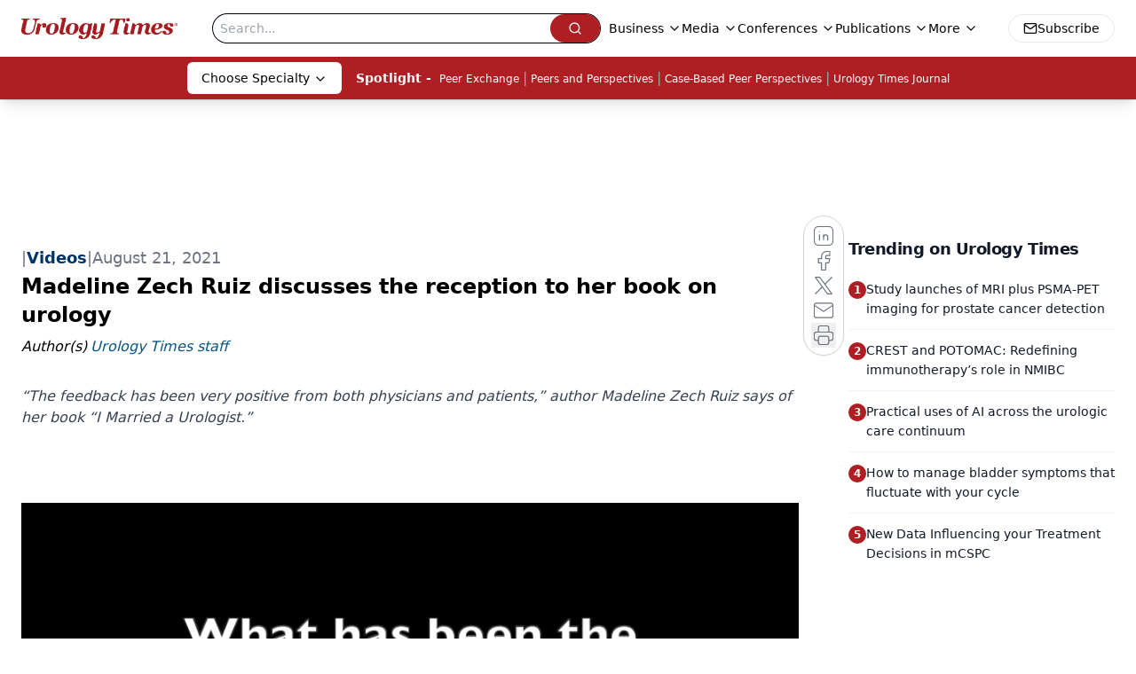

--- FILE ---
content_type: text/html; charset=utf-8
request_url: https://www.google.com/recaptcha/api2/aframe
body_size: 183
content:
<!DOCTYPE HTML><html><head><meta http-equiv="content-type" content="text/html; charset=UTF-8"></head><body><script nonce="MIify3arFLc2ylYvCUwnVA">/** Anti-fraud and anti-abuse applications only. See google.com/recaptcha */ try{var clients={'sodar':'https://pagead2.googlesyndication.com/pagead/sodar?'};window.addEventListener("message",function(a){try{if(a.source===window.parent){var b=JSON.parse(a.data);var c=clients[b['id']];if(c){var d=document.createElement('img');d.src=c+b['params']+'&rc='+(localStorage.getItem("rc::a")?sessionStorage.getItem("rc::b"):"");window.document.body.appendChild(d);sessionStorage.setItem("rc::e",parseInt(sessionStorage.getItem("rc::e")||0)+1);localStorage.setItem("rc::h",'1768964972653');}}}catch(b){}});window.parent.postMessage("_grecaptcha_ready", "*");}catch(b){}</script></body></html>

--- FILE ---
content_type: application/javascript
request_url: https://api.lightboxcdn.com/z9gd/43416/www.urologytimes.com/jsonp/z?cb=1768964955792&dre=l&callback=jQuery112405118649908176509_1768964955771&_=1768964955772
body_size: 1199
content:
jQuery112405118649908176509_1768964955771({"dre":"l","success":true,"response":"[base64].[base64].3YK0Mj6raFQ8blyBBRIJW8rZg0d6KKxnfSeRJZDwuWIWZgUWHN9lwkPlpAFCVXhZUoKGKP1l1eCRXgAXxZOhWEYRglnZaBYNYYhkKAA_"});

--- FILE ---
content_type: text/plain; charset=utf-8
request_url: https://fp.urologytimes.com/cytlr/WGPKxh/_werFIB/tD7?q=vnFC4dZv8NpwPrIAgVP2
body_size: -57
content:
3KG+XpWoLfThzEwShc4DMGXjyVAPoE3S7al1+GzEhrxZfPguXlxToPeflg2BkKMKrok1/I2s+K+6eRJJsnJFkFJTeQlbIg==

--- FILE ---
content_type: application/javascript; charset=utf-8
request_url: https://www.urologytimes.com/_astro/id-layer.BRPljj7D.js
body_size: 7344
content:
const __vite__mapDeps=(i,m=__vite__mapDeps,d=(m.f||(m.f=["_astro/InputPlugin.BoT37rZn.js","_astro/jsx-runtime.D3GSbgeI.js","_astro/index.yBjzXJbu.js","_astro/SelectPlugin.By-LSTwF.js","_astro/CheckboxPlugin.Dbz0HnpM.js"])))=>i.map(i=>d[i]);
import{j as r}from"./jsx-runtime.D3GSbgeI.js";import{r as l,R as T}from"./index.HXEJb8BZ.js";import{u as M}from"./useAuthStore.BnPPaOOT.js";import"./AuthCallback.Dl1HrYmK.js";import{_}from"./preload-helper.BlTxHScW.js";import{P as U}from"./index.BySSNVN3.js";import"./md5.CpZxOG6Q.js";import{L as H,I as O}from"./iframe.Ba-gtYpK.js";import{c as D}from"./check-sister-site.xe1yjMSF.js";import{l as q}from"./segmentApi.DB2jIwJl.js";import Z from"./form-assembly.sZhiku57.js";import G from"./internal-link.OZJvfbmY.js";import{s as J}from"./_slug_.1e91e0ab.BAxRt4wP.js";import{r as K}from"./index.CXOdIvep.js";import{u as Y}from"./authStore.CpKqn5P1.js";import"./index.yBjzXJbu.js";import"./_commonjsHelpers.D6-XlEtG.js";import"./tslib.es6.DCgJAGIv.js";import"./custom-link.DRlI8NqV.js";import"./index.KqMXKjf4.js";const Q=t=>{const{node:{FormID:s,needSegmentSupport:i=!1}}=t;return r.jsx("div",{className:"h-[100%]",id:s})};function X(t){if(typeof t=="number")return Number.isFinite(t)?t:null;if(typeof t=="string"){const s=t.trim(),i=s.endsWith("%")?parseFloat(s.slice(0,-1)):parseFloat(s);return Number.isFinite(i)?i:null}return null}function V(t){return typeof document>"u"?!1:document.cookie.split("; ").some(s=>s.trim().startsWith(`${t}=`))}function ee(t,s=1){if(typeof document>"u")return;const i=s*864e5,e=new Date(Date.now()+i).toUTCString();document.cookie=`${t}=1; expires=${e}; path=/; SameSite=Lax`}function te(){const t=document.documentElement,s=window.scrollY??t.scrollTop??0,i=t.scrollHeight??document.body.scrollHeight??0,e=t.clientHeight??window.innerHeight??0,n=Math.max(0,i-e);return n===0?100:s/n*100}function re({conditions:t=[],children:s}){const{isAuthenticated:i,isProfileComplete:e,isLoadingProfile:n,isLoadingProfileMapping:o,profile:f,profileMapping:p}=M({brandSpecific:!0,onlyCurrentBrand:!0}),[c,y]=l.useState(!1);console.log("isProfileComplete:",e);const x=l.useMemo(()=>t.some(h=>h.conditionType==="scrollPercentage"),[t]);l.useMemo(()=>t.some(h=>h.conditionType==="isProfileComplete"),[t]);const k=l.useCallback(()=>{if(typeof window>"u"||typeof document>"u")return!1;for(const h of t)switch(h.conditionType){case"loggedIn":if(h.value!==i)return!1;break;case"scrollPercentage":{const d=X(h.value);if(d==null||te()<d)return!1;break}case"cookieCheck":{const d=V(h.name);if(h.mode==="exists"&&!d||h.mode==="notExists"&&d)return!1;break}case"isProfileComplete":if(n||o||!f||!p||h.value!==e)return!1;break}return!0},[t,i,e,n,o,f,p]);return l.useEffect(()=>{const h=()=>{const j=k();return y(j),j&&t.forEach(w=>{w.conditionType==="cookieCheck"&&w.setOnPass&&!V(w.name)&&ee(w.name,w.days)}),j};if(h(),!x)return;const d=()=>{h()&&(window.removeEventListener("scroll",d),window.removeEventListener("resize",d))};return window.addEventListener("scroll",d,{passive:!0}),window.addEventListener("resize",d),()=>{window.removeEventListener("scroll",d),window.removeEventListener("resize",d)}},[k,t]),c?r.jsx(r.Fragment,{children:s}):null}const se=(t,s)=>{switch(t.type){case"required":return s==null||s===""||Array.isArray(s)&&s.length===0||s===!1?t.message||"This field is required.":void 0;default:return}},R=async(t,s,i)=>{if(!(!t.validators||t.validators.length===0))for(const e of t.validators){const n=se(e,s);if(n)return n}},ne=async(t,s)=>{const i={};for(const e of t.fields)if(e.type==="row")for(const n of e.columns){const o=await R(n,s[n.id]);o&&(i[n.id]=o)}else{const n=await R(e,s[e.id]);n&&(i[e.id]=n)}return{errors:i}};function ie(t,s){const{profile:i}=M({brandSpecific:!0,onlyCurrentBrand:!0});console.log("profile in useFormBuilder:",i);const e=l.useMemo(()=>{if(!i||Object.keys(i).length===0)return{};const a=i;let u={};return a.brandSpecific&&typeof a.brandSpecific=="object"&&Object.values(a.brandSpecific).forEach(b=>{b&&typeof b=="object"&&(u={...u,...b})}),{...a.common||{},...a.shared||{},...u}},[i]),n=l.useMemo(()=>{const a={};return t.fields.forEach(u=>{u.type==="row"?u.columns.forEach(b=>{a[b.id]=s?.[b.id]??b.defaultValue??(b.type==="checkboxMultiple"?!1:"")}):a[u.id]=s?.[u.id]??u.defaultValue??(u.type==="checkboxMultiple"?!1:"")}),a},[t,s]),[o,f]=l.useState(n),[p,c]=l.useState({}),[y,x]=l.useState(void 0),[k,h]=l.useState(t.fields),[d,j]=l.useState(!1),w=l.useRef({}),v=l.useRef({}),E=l.useCallback(a=>u=>{w.current[a]=u},[]);console.log("values in useFormBuilder:",o),l.useEffect(()=>{n&&f(n)},[n]),l.useEffect(()=>{e&&(t.renderOnlyMissingInfo||f(a=>({...a,...e})),t.renderOnlyMissingInfo&&h(()=>{const a=t.fields.filter(u=>u.type==="row"?u.columns.some(b=>!e?.[b.id]):!e?.[u.id]);return console.log("newFields:",a),a.length?[a[0]]:[]}))},[e]),l.useEffect(()=>{t.saveFieldInfo&&localStorage.length&&Object.keys(n).forEach(u=>{localStorage.getItem(u)&&f(b=>({...b,[u]:localStorage.getItem(u)}))})},[]);const N=l.useCallback(async()=>{const{errors:a,formError:u}=await ne(t,o);return c(a),x(u),{e:a,fe:u}},[t,o]),g=l.useCallback(async(a,u)=>{if(f(b=>({...b,[a]:u})),t.saveFieldInfo){v.current[a]&&clearTimeout(v.current[a]);const b=setTimeout(()=>{localStorage.setItem(a,u)},1e4);v.current[a]=b}if(t.validateOnChange){let b=t.fields.find(m=>m.type!=="row"&&m.id===a);if(!b){for(const m of t.fields)if(m.type==="row"){const P=m.columns.find(F=>F.id===a);if(P){b=P;break}}}if(b){const m=await R(b,u,{...o});c(P=>({...P,[a]:m}))}}},[t,o]),S=l.useCallback((a,u)=>async b=>{b&&b.preventDefault(),j(!0);const{e:m}=await N();if(Object.values(m).some(Boolean)){u?.(m),j(!1);return}try{await a(o)}finally{j(!1)}},[N,o]);return{values:o,errors:p,formError:y,submitting:d,handleChange:g,handleSubmit:S,validate:N,registerRef:E,fields:k}}const oe={text:()=>_(()=>import("./InputPlugin.BoT37rZn.js"),__vite__mapDeps([0,1,2])),email:()=>_(()=>import("./InputPlugin.BoT37rZn.js"),__vite__mapDeps([0,1,2])),number:()=>_(()=>import("./InputPlugin.BoT37rZn.js"),__vite__mapDeps([0,1,2])),file:()=>_(()=>import("./InputPlugin.BoT37rZn.js"),__vite__mapDeps([0,1,2])),state:()=>_(()=>import("./SelectPlugin.By-LSTwF.js"),__vite__mapDeps([3,1,2])),dropdown:()=>_(()=>import("./SelectPlugin.By-LSTwF.js"),__vite__mapDeps([3,1,2])),radio:()=>_(()=>import("./InputPlugin.BoT37rZn.js"),__vite__mapDeps([0,1,2])),checkboxMultiple:()=>_(()=>import("./CheckboxPlugin.Dbz0HnpM.js"),__vite__mapDeps([4,1,2]))},le=({errors:t,title:s="Please fix the following"})=>{const i=Object.entries(t).filter(([,e])=>!!e);return i.length===0?null:r.jsxs("div",{role:"alert",className:"mb-4 rounded-xl border border-red-300 bg-red-50 p-3 text-red-800",children:[r.jsx("strong",{className:"block mb-1",children:s}),r.jsx("ul",{className:"list-disc pl-5",children:i.map(([e,n])=>r.jsx("li",{children:r.jsx("a",{href:`#${e}`,className:"underline",children:n})},e))})]})},A=t=>{const{value:s,alt:i=""}=t;return s?r.jsx("div",{className:"flex-none relative text-center",children:r.jsx("img",{className:"object-contain",src:s.imgUrl,width:s.width,height:s.height,alt:s?.alt?s.alt:i,title:s?.alt?s.alt:i})}):null};function z(t=[]){return t.map(s=>s._type!=="block"||!s.children?"":s.children.map(i=>i.text).join("")).join(`

`)}const ae=t=>{const{value:s,client:i}=t;if(!s.imgUrl)return null;let{caption:e,imgcaption:n,alt:o,widthP:f,alignment:p="",disableTextWrap:c,disableLightBox:y,link:x,class_name:k="",blank:h}=s;const[d,j]=l.useState(!1),[w,v]=l.useState("");p&&(p=p.trim()),f||(f="auto");const E=s.imgUrl;let N=new RegExp(/[^\s]+(.*?).(jpg|jpeg|png|gif|JPG|JPEG|PNG|GIF)$/);x&&N.test(x)&&(x="");const g=l.useCallback(a=>{v(a.imgUrl),j(!0)},[s]),S=c?`w-[100%] float-${p} clear-both`:"";return r.jsxs("div",{className:`${p===""?"flex justify-center":`${S}`}`,children:[r.jsxs("div",{onClick:()=>g(s),className:`${k} figure
          ${k==="disableMaxWidth"?"max-w-none":"2xl:max-w-[700px] sm:max-w-[525px] max-w-full"}
          ${c?"float-none":p==="left"?"sm:float-left mr-6 mb-6 clear-both":p==="right"?"sm:float-right ml-6 mb-6 clear-both":"sm:mx-auto mb-4"}
          ${f==="auto"&&(!p||p=="")?"sm:w-[30%]":"w-full"}
          ${y?"":"cursor-pointer"}
        `,style:f!=="auto"&&!c?{width:`${f}%`}:void 0,children:[x?r.jsxs("a",{target:h?"_blank":"_self",href:x,children:[r.jsx(A,{value:s,alt:o||(n?.length?z(n):"")}),e&&r.jsx("p",{className:"text-gray-500 italic text-sm",children:e}),n&&r.jsx("div",{id:"image-caption",className:"text-gray-500 italic",children:r.jsx(I,{client:i,data:n})})]}):r.jsxs(r.Fragment,{children:[r.jsx(A,{value:s,alt:o||(n?.length?z(n):"")}),e&&r.jsx("p",{className:"text-gray-500 italic text-sm",children:e}),n&&r.jsx("div",{id:"image-caption",className:"text-gray-500 italic",children:r.jsx(I,{client:i,data:n})})]}),r.jsx(H,{showLightbox:d,lightboxImgSrc:E,disableLightBox:y,closeLightbox:()=>{v(""),j(!1)}})]}),r.jsx("style",{children:`
          #image-caption p{
            font-size: 12px;
            max-width: 100%;
            margin: 0 auto;
            text-align: center;
          }
          @media (max-width: 500px) {
            .figure {
             width: 95% !important;
            }
          }
          `})]})},ce=t=>{const s=/([a-zA-Z0-9._%+-]+@[a-zA-Z0-9.-]+\.[a-zA-Z]{2,})/,i=t.match(s);return i?i[1]:null},ue=t=>/^[a-zA-Z0-9._%+-]+@[a-zA-Z0-9.-]+\.[a-zA-Z]{2,}$/.test(t);function C({children:t,href:s,...i}){function e(){q(n)}if(!s)return r.jsx(T.Fragment,{children:t});let n=s;if(!s.startsWith("mailto:")){const o=ce(s);o&&ue(o)&&(n=`mailto:${o}`)}return r.jsx(r.Fragment,{children:T.isValidElement(t)?T.cloneElement(t,{onClick:e}):r.jsx("a",{href:n,...i,onClick:e,children:t})})}const de=t=>!!/https?:\/\/((?:[\w\d-]+\.)+[\w\d]{2,})|http?:\/\/((?:[\w\d-]+\.)+[\w\d]{2,})|(^mailto)|(^tel)/i.test(t),me=t=>{const s=document.getElementById(t);if(s){const i=window.scrollY+s.getBoundingClientRect().top,e=document.getElementsByTagName("header")[0];if(e){const n=e.offsetHeight;window.scrollTo(0,i-n)}else window.scrollTo(0,i)}},$=({value:t,children:s})=>{if(!s||s.length===0)return null;if(t._type&&t._type==="link")return r.jsx(C,{target:t.blank?"_blank":"_self",href:`${t.href}`,...t.color&&t.color.hex&&{style:{color:t.color.hex}},children:s[0]});if(t._type&&t._type==="emailAddress")return r.jsx(C,{href:`mailto:${t.emailAdd}`,...t.color&&t.color.hex&&{style:{color:t.color.hex}},children:s[0]});if(t._type&&t._type==="phoneNumber")return r.jsx(C,{href:`${t.telNumber.trim().replace(/-/g,"")}`,...t.color&&t.color.hex&&{style:{color:t.color.hex}},children:s[0]});const{markType:i,markKey:e}=t,n=t.markDef?.color||!1,o=t.markDef?.href;if(i&&i==="emailAddress")return r.jsx(C,{href:`mailto:${o}`,...n&&n.hex&&{style:{color:n.hex}},children:s[0].text});if(i&&i==="phoneNumber")return r.jsx(C,{href:`${o.trim().replace(/-/g,"")}`,...n&&n.hex&&{style:{color:n.hex}},children:s[0].text});const[f,p]=l.useState(null);let c=o,y=!1;c&&(y=de(c),c.includes("www.")&&!c.includes("http")&&(c="https://"+c,y=!0),c.includes("https:/www.")&&(c=c.replace("https:/www","https://www."),y=!0),c.includes("@")&&!c.includes("mailto:")&&c.length>=5&&c.includes(".")&&(c="mailto:"+c,y=!0),c.includes("http://")&&(y=!0),c.includes("http://sites/default")&&(c=null));const[x,k]=l.useState(c);l.useEffect(()=>{window.location.href&&!f&&p(window.location.host.replace("www.",""))},[]);const h=(j,w)=>(j&&!y||j&&D(j),"");if(x&&x.charAt(0)==="#"){let j=x.slice(1);return e&&(j=`${j}-${e}`),r.jsx(C,{onClick:()=>me(j),children:s[0].text})}const d=`${x&&h(x)} ${x&&!D(x)?"noreferrer noopener":""}`;return x?d.trim().length>0?r.jsx(C,{href:y?x:`/${x}`,rel:d.trim(),target:"_self",...n&&n.hex&&{style:{color:n.hex}},children:s?.[0]?.text}):r.jsx(C,{href:y?x:`/${x}`,target:"_self",...n&&n.hex&&{style:{color:n.hex}},children:s?.[0]?.text}):s},fe=({client:t,articleId:s,alt:i})=>({types:{undefined:()=>null,null:()=>null,image:({value:e})=>r.jsx(A,{value:e,alt:i}),figure:({value:e})=>r.jsx(ae,{value:e,client:t}),multifigure:({value:e})=>"MultiFigurePlugin",formassembly:({value:e})=>r.jsx(Z,{node:e}),iframe:({value:e})=>r.jsx(O,{node:e}),dsoFormIframe:({value:e})=>r.jsx(O,{node:e}),digiohSmartTag:({value:e})=>r.jsx(Q,{node:e}),brtag:()=>r.jsx("br",{}),hrtag:()=>r.jsx("hr",{className:"h-0.5 my-4 bg-primary border-none"})},marks:{superscript:({children:e})=>r.jsx("sup",{className:"text-inherit",children:e}),subscript:({children:e})=>r.jsx("sub",{className:"text-inherit",children:e}),sup:({children:e})=>r.jsx("sup",{className:"text-inherit",children:e}),sub:({children:e})=>r.jsx("sub",{className:"text-inherit",children:e}),link:({children:e,value:n})=>(console.log("value",n,"children",e),r.jsx($,{children:e,value:n,articleId:s})),internalLink:({children:e,value:n})=>r.jsx(G,{children:e,value:n,articleId:s}),emailAddress:({children:e,value:n})=>r.jsx($,{children:e,value:n,articleId:s,type:"emailAddress"}),phoneNumber:({children:e,value:n})=>r.jsx($,{children:e,value:n,articleId:s,type:"phoneNumber"}),alignleft:({children:e})=>r.jsx("div",{style:{textAlign:"left"},children:e}),alignright:({children:e})=>r.jsx("div",{style:{textAlign:"right"},children:e}),aligncenter:({children:e})=>r.jsx("div",{style:{textAlign:"center"},children:e}),alignjustify:({children:e})=>r.jsx("div",{style:{textAlign:"justify"},children:e}),coloredText:e=>{const{children:n}=e,{color:o}=e.value;return r.jsx("span",{style:{color:o?o.hex:""},children:n})},fontSize:e=>{const{children:n}=e,{fontSize:o}=e.value;return r.jsx("span",{style:{fontSize:o||""},children:n})}},list:{bullet:({children:e,index:n})=>r.jsx("ul",{className:"my-2",children:e},n),number:({children:e,index:n})=>r.jsx("ol",{className:"my-2",children:e},n)},block:{h1:({children:e,index:n})=>r.jsx("h1",{className:"text-3xl pb-4 pt-2",children:e}),h2:({children:e,index:n})=>r.jsx("h2",{className:"text-2xl pb-4 pt-2",children:e}),h3:({children:e,index:n})=>r.jsx("h3",{className:"text-xl pb-4 pt-2",children:e}),h4:({children:e,index:n})=>r.jsx("h4",{className:"text-lg pb-4 pt-2",children:e}),h5:({children:e,index:n})=>r.jsx("h5",{className:"text-md pb-4 pt-2",children:e}),h6:({children:e,index:n})=>r.jsx("h6",{className:"text-sm pb-4 pt-2",children:e}),normal:({children:e,index:n})=>r.jsx("p",{className:"pb-2",children:e}),a:({children:e,index:n})=>r.jsx("a",{className:"underline text-blue-500",children:e})},listItem:{bullet:({children:e,index:n,value:o})=>{const f=o.level||1;return r.jsx("li",{className:f===2?"list-[circle] ml-16":"list-disc ml-8",children:e},n)},number:({children:e,index:n})=>r.jsx("li",{className:"list-decimal ml-8",children:e},n)}}),I=t=>{const{data:s,client:i,config:e,targeting:n,mediaSeries:o,host:f,articleId:p,alt:c,onVote:y,showVotes:x,settings:k,drupalLeadSettings:h}=t;return s?.length&&(Math.floor(s.length/2.5),s.forEach(d=>d?.listItem&&(d.listItem==="bullet"||d.listItem==="number")?!0:null)),Array.isArray(s)&&s?.forEach(d=>d?.listItem&&(d.listItem==="bullet"||d.listItem==="number")?!0:null),r.jsx("div",{className:J.blockContent,children:r.jsx(U,{value:s,components:fe({client:i,articleId:p,alt:c})})})},xe=({schema:t,widgets:s,className:i,style:e,initialValues:n,onSubmit:o,client:f,belowFieldsChildren:p})=>{const{values:c,errors:y,formError:x,submitting:k,handleChange:h,handleSubmit:d,registerRef:j,fields:w}=ie(t,n),v=l.useMemo(()=>{const g=Object.entries(oe),S={};for(const[a,u]of g)S[a]=l.lazy(u);return S},[]),E=async g=>{await o?.(g)},N=g=>{console.log("Form submission failed with errors:",g)};return!w||w.length===0?null:r.jsxs("form",{onSubmit:d(E,N),className:i,style:e,children:[t.title&&r.jsx("h2",{className:"mb-2 text-xl font-semibold",children:t.title}),t.description&&r.jsx("p",{className:"mb-4 text-gray-600",children:t.description}),r.jsx(le,{errors:y}),x&&r.jsx("div",{role:"alert",className:"mb-4 rounded-xl border border-red-300 bg-red-50 p-3 text-red-800",children:x}),r.jsx("div",{className:"grid grid-cols-1 gap-4",children:w&&w.map((g,S)=>{if(g.type==="row")return r.jsx("div",{className:"flex flex-col gap-4 sm:flex-row sm:gap-4",children:g.columns.map(m=>{const P=v[m.type]??null,F=y[m.id],B=m.validators?.some(L=>L.type==="required"),W=m.width||"50%";return r.jsxs("div",{className:"flex flex-col gap-1 flex-1 sm:flex-initial",style:{flexBasis:W,minWidth:"0"},children:[m.type!=="checkboxMultiple"&&r.jsxs("label",{htmlFor:m.id,className:"font-medium",children:[m.label,B&&r.jsx("span",{className:"ml-1 text-red-500",children:"*"})]}),m.fieldDescription&&f&&r.jsx("div",{className:"text-sm text-gray-600 mb-1",children:r.jsx(I,{data:m.fieldDescription,client:f})}),r.jsx(l.Suspense,{fallback:r.jsx("div",{children:"Loading..."}),children:r.jsx(P,{field:m,value:c[m.id],error:F,onChange:L=>h(m.id,L),registerRef:j(m.id)})}),m.helpText&&r.jsx("p",{className:"text-sm text-gray-500",children:m.helpText}),F&&r.jsx("p",{id:`${m.id}-error`,className:"text-sm text-red-600",children:F})]},m.id)})},`row-${S}`);const a=v[g.type]??null,u=y[g.id],b=g.validators?.some(m=>m.type==="required");return r.jsxs("div",{className:"flex flex-col gap-1",children:[g.type!=="checkboxMultiple"&&r.jsxs("label",{htmlFor:g.id,className:"font-medium",children:[g.label,b&&r.jsx("span",{className:"ml-1 text-red-500",children:"*"})]}),g.fieldDescription&&f&&r.jsx("div",{className:"text-sm text-gray-600 mb-1",children:r.jsx(I,{data:g.fieldDescription,client:f})}),r.jsx(l.Suspense,{fallback:r.jsx("div",{children:"Loading..."}),children:r.jsx(a,{field:g,value:c[g.id],error:u,onChange:m=>h(g.id,m),registerRef:j(g.id)})}),g.helpText&&r.jsx("p",{className:"text-sm text-gray-500",children:g.helpText}),u&&r.jsx("p",{id:`${g.id}-error`,className:"text-sm text-red-600",children:u})]},g.id)})}),p,r.jsx("div",{className:"mt-6 flex items-center gap-3",children:r.jsx("button",{type:"submit",disabled:k,className:"inline-flex h-10 items-center justify-center gap-2 rounded-lg bg-primary px-4 text-sm font-semibold text-white shadow-sm transition hover:bg-primary/90 focus:outline-none focus:ring-4 focus:ring-primary/20 disabled:cursor-not-allowed disabled:opacity-60",children:k?"Processing...":t.submitButtonText||"Submit"})})]})};function pe({open:t,children:s,blurPx:i=6,dimOpacity:e=.5,initialScale:n=.95,durationMs:o=300,closeOnEsc:f=!0,className:p="",renderCloseButton:c=!1}){const[y,x]=l.useState(!1),[k,h]=l.useState(!0),d=l.useRef(null),j=()=>h(!1);if(l.useEffect(()=>(x(!0),()=>x(!1)),[]),l.useEffect(()=>{if(t)h(!0);else{const E=setTimeout(()=>h(!1),o);return()=>clearTimeout(E)}},[t,o]),l.useEffect(()=>{if(t)return d.current?.focus(),()=>{}},[t]),l.useEffect(()=>{if(!t||!f)return;const E=N=>{N.key==="Escape"&&j?.()};return window.addEventListener("keydown",E),()=>window.removeEventListener("keydown",E)},[t,f,j]),!y||!k)return null;const w=t?1:0,v=t?1:n;return K.createPortal(r.jsxs("div",{"aria-hidden":!t,id:"blur-focus-pull-wrapper",className:"fixed inset-0 z-[1000]",style:{pointerEvents:t?"auto":"none"},children:[r.jsx("div",{className:"absolute inset-0",style:{transition:`opacity ${o}ms ease`,opacity:w,backdropFilter:`blur(${i}px)`,WebkitBackdropFilter:`blur(${i}px)`,backgroundColor:`rgba(0,0,0,${e})`}}),r.jsx("div",{className:"absolute inset-0 grid place-items-center p-4",children:r.jsxs("div",{role:"dialog","aria-modal":"true",ref:d,className:"w-full max-w-lg rounded-2xl bg-white shadow-2xl ring-1 ring-black/5 outline-none p-8 transition-transform transition-opacity "+p,style:{transform:`scale(${v})`,opacity:w,transitionDuration:`${o}ms`},onClick:E=>E.stopPropagation(),children:[c&&r.jsx("button",{type:"button",onClick:j,className:"absolute top-3 right-3 rounded-full p-2 text-gray-500 hover:text-gray-800 hover:bg-gray-100 focus:outline-none focus:ring-2 focus:ring-blue-500 transition","aria-label":"Close dialog",children:r.jsx("svg",{className:"h-5 w-5",fill:"none",stroke:"currentColor",viewBox:"0 0 24 24",children:r.jsx("path",{strokeLinecap:"round",strokeLinejoin:"round",strokeWidth:2,d:"M6 18L18 6M6 6l12 12"})})}),s]})})]}),document.body)}function he(t,s){const i={};return Object.entries(t).forEach(([e,n])=>{n.forEach(({fieldName:o,brand:f})=>{if(!(o in s))return;const p=s[o];p==null||p===""||(i[e]||(i[e]={}),i[e][o]=p)})}),i}const Me=({formSchema:t,conditions:s})=>{t.renderOnlyMissingInfo=!0;const{profileMapping:i}=M(),[e,n]=l.useState(!0),o=async f=>{console.log("running handleFormSubmit");const p=he(i,f);await Y(p),n(!1)};return e?r.jsx(re,{conditions:s,children:r.jsxs(pe,{durationMs:3600,renderCloseButton:!0,open:e,onClose:()=>n(!1),children:[r.jsxs("div",{className:"flex items-center gap-3 mb-8",children:[r.jsx("div",{className:"flex h-10 w-10 items-center justify-center rounded-xl bg-primary/10 text-primary",children:r.jsx("svg",{className:"h-5 w-5",fill:"none",stroke:"currentColor",viewBox:"0 0 24 24",children:r.jsx("path",{strokeLinecap:"round",strokeLinejoin:"round",strokeWidth:2,d:"M16 7a4 4 0 11-8 0 4 4 0 018 0zM12 14a7 7 0 00-7 7h14a7 7 0 00-7-7z"})})}),r.jsx("div",{className:"min-w-0",children:r.jsx("h2",{id:"profile-modal-title",className:"truncate text-lg font-semibold text-gray-900",children:"Update Profile"})})]}),r.jsx(xe,{schema:t,onSubmit:o})]})}):null};export{Me as ProgressiveForm};


--- FILE ---
content_type: application/javascript; charset=utf-8
request_url: https://www.urologytimes.com/_astro/page.V2R8AmkL.js
body_size: 662
content:
const d=new Set,c=new WeakSet;let f,h,l=!1;function v(e){l||(l=!0,f??=!1,h??="hover",g(),p(),w(),L())}function g(){for(const e of["touchstart","mousedown"])document.body.addEventListener(e,t=>{i(t.target,"tap")&&s(t.target.href,{ignoreSlowConnection:!0})},{passive:!0})}function p(){let e;document.body.addEventListener("focusin",n=>{i(n.target,"hover")&&t(n)},{passive:!0}),document.body.addEventListener("focusout",o,{passive:!0}),u(()=>{for(const n of document.getElementsByTagName("a"))c.has(n)||i(n,"hover")&&(c.add(n),n.addEventListener("mouseenter",t,{passive:!0}),n.addEventListener("mouseleave",o,{passive:!0}))});function t(n){const r=n.target.href;e&&clearTimeout(e),e=setTimeout(()=>{s(r)},80)}function o(){e&&(clearTimeout(e),e=0)}}function w(){let e;u(()=>{for(const t of document.getElementsByTagName("a"))c.has(t)||i(t,"viewport")&&(c.add(t),e??=y(),e.observe(t))})}function y(){const e=new WeakMap;return new IntersectionObserver((t,o)=>{for(const n of t){const r=n.target,a=e.get(r);n.isIntersecting?(a&&clearTimeout(a),e.set(r,setTimeout(()=>{o.unobserve(r),e.delete(r),s(r.href)},300))):a&&(clearTimeout(a),e.delete(r))}})}function L(){u(()=>{for(const e of document.getElementsByTagName("a"))i(e,"load")&&s(e.href)})}function s(e,t){e=e.replace(/#.*/,"");const o=t?.ignoreSlowConnection??!1;if(S(e,o))if(d.add(e),document.createElement("link").relList?.supports?.("prefetch")&&t?.with!=="fetch"){const n=document.createElement("link");n.rel="prefetch",n.setAttribute("href",e),document.head.append(n)}else fetch(e,{priority:"low"})}function S(e,t){if(!navigator.onLine||!t&&m())return!1;try{const o=new URL(e,location.href);return location.origin===o.origin&&(location.pathname!==o.pathname||location.search!==o.search)&&!d.has(e)}catch{}return!1}function i(e,t){if(e?.tagName!=="A")return!1;const o=e.dataset.astroPrefetch;return o==="false"?!1:t==="tap"&&(o!=null||f)&&m()?!0:o==null&&f||o===""?t===h:o===t}function m(){if("connection"in navigator){const e=navigator.connection;return e.saveData||/2g/.test(e.effectiveType)}return!1}function u(e){e();let t=!1;document.addEventListener("astro:page-load",()=>{if(!t){t=!0;return}e()})}v();
